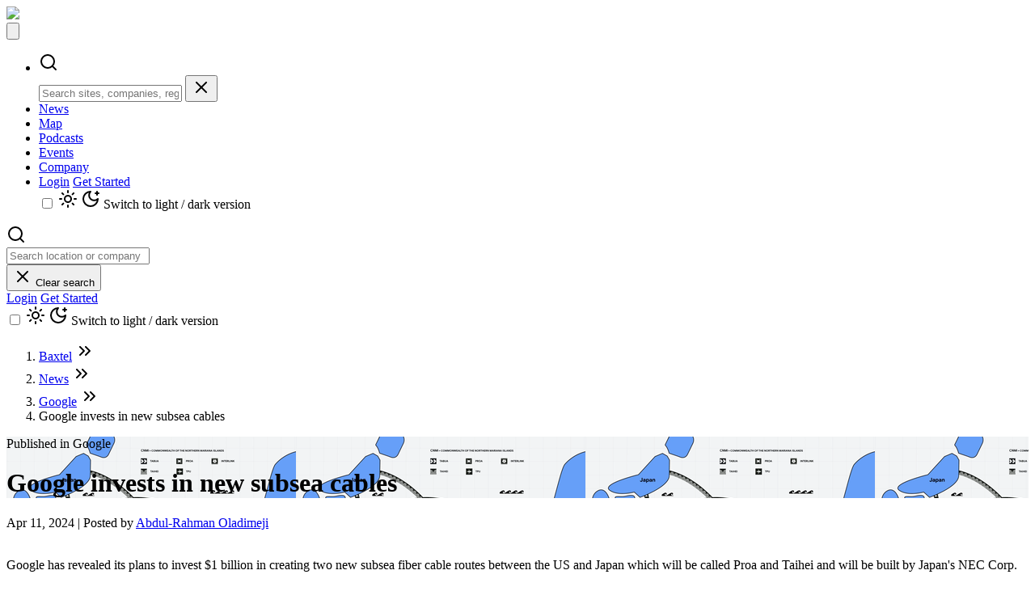

--- FILE ---
content_type: text/html; charset=utf-8
request_url: https://baxtel.com/news/google-invests-in-new-subsea-cables
body_size: 14409
content:
<!DOCTYPE html>
<html lang="en" class="dark">
  <head>
    <meta charset="utf-8" />

    <!-- Google Tag Manager -->
<script>
 (function(w,d,s,l,i){w[l]=w[l]||[];w[l].push({'gtm.start':
   new Date().getTime(),event:'gtm.js'});var f=d.getElementsByTagName(s)[0],
   j=d.createElement(s),dl=l!='dataLayer'?'&l='+l:'';j.async=true;j.src=
   'https://www.googletagmanager.com/gtm.js?id='+i+dl;f.parentNode.insertBefore(j,f);
 })(window,document,'script','dataLayer','GTM-PQ2Z5GP');</script>
<!-- End Google Tag Manager -->



    <meta name="viewport" content="width=device-width, initial-scale=1.0" />


    <link rel="icon" type="image/png" href="https://baxtel.com/assets/icons/favicon-96x96-725759f9e177cd5f877eda93ac4731ae2e6c97ca0f5a30a5f870bb753e673887.png" sizes="96x96" />
    <link rel="apple-touch-icon" type="image/x-icon" href="https://baxtel.com/assets/icons/favicon-180x180-d7c3667b60fa77b7ac9439989bdefedc080ae7ca39042766fcfc2a91f11c0cd5.png" sizes="180x180" />
    <link rel="icon" type="image/png" href="https://baxtel.com/assets/icons/favicon-192x192-33f6884b825bc5c58c768b0957ba0fdb2c4cc599d45c39b404ef48d1db9f6054.png" sizes="192x192" />
    <link rel="icon" type="image/png" href="https://baxtel.com/assets/icons/favicon-512x512-534b6a4a4f815e4c2d7b5fdf955669658485445f35457378cb4a53c0f3dd1008.png" sizes="512x512" />
    <link rel="mask-icon" type="image/x-icon" href="https://baxtel.com/assets/icons/favicon-781791f75417e0d067579ef826d73a02518186b041a20a2a4214b60e8157627e.svg" color="#ee3224" />

    <!-- Windows 10 Tile -->
    <meta name="msapplication-TileColor" content="#da532c">
    <meta name="msapplication-TileImage" content="https://baxtel.com/assets/icons/favicon-144x144-9bad04ea4d92e7cbd89798375b0a8ce3b991b1aea5d17b8237826dd730899857.png">

    <title>Google invests in new subsea cables</title>
    <meta name='Description' content="
Google has revealed its plans to invest $1 billion in creating two new subsea fiber cable routes between the US and Japan which will be called Proa and Taihei and will be built by Japan&#39;s NEC Corp..." />

    
<!-- Twitter -->
<meta name="twitter:card" content="summary_large_image" />
<meta name="twitter:site" content="@baxtel" />

<!-- Open Graph -->
<meta property="fb:app_id" content="2549970765029226" />
<meta property="og:title"  content="Google invests in new subsea cables" />
<meta property="og:description" content="
Google has revealed its plans to invest $1 billion in creating two new subsea fiber cable routes between the US and Japan which will be called Proa and Taihei and will be built by Japan&#39;s NEC Corp..." />
<meta property="og:url"    content="https://baxtel.com/news/google-invests-in-new-subsea-cables" />
<meta property="og:type"   content="article" />
<meta property="og:image"  content="https://cdn.baxtel.com/data-center/google-invests-in-new-subsea-cables/logo/opengraph_google-invests-in-new-subsea-cables-featured.png" />
<meta property="og:image:type" content="image/png" />
<meta property="og:image:width" content="1200" />
<meta property="og:image:height" content="630" />

  <meta property="article:author" content="AbdulRahmanOladimeji" />

<meta property="twitter:card" content="summary_large_image" />
<meta property="twitter:site" content="@baxtel" />
<meta property="twitter:title" content="Google invests in new subsea cables" />
<meta property="twitter:url" content="https://baxtel.com/news/google-invests-in-new-subsea-cables" />
<meta property="twitter:description" content="
Google has revealed its plans to invest $1 billion in creating two new subsea fiber cable routes between the US and Japan which will be called Proa and Taihei and will be built by Japan&#39;s NEC Corp..." />
<meta property="twitter:image" content="https://cdn.baxtel.com/data-center/google-invests-in-new-subsea-cables/logo/opengraph_google-invests-in-new-subsea-cables-featured.png" />

    <meta name="csrf-param" content="authenticity_token" />
<meta name="csrf-token" content="F8Bb0FiES41DhkG7W1N-a1nJM1r8Zarl6y3W98g2VV1LCLBEN9T721Knd9OUt3s3zymjts_iQ1_RsIT4s1N5SA" />

      <meta name="google-site-verification" content="OkTkJwYSb6YGxXwlTPX-WN6jvC0g1rmyba5KOJJhH9k" />
      <script async src="https://securepubads.g.doubleclick.net/tag/js/gpt.js"></script>
      <meta name="msvalidate.01" content="079E9C9883B26B401B93BB8141D9B91E" />

    <meta name="turbo-cache-control" content="no-preview">
    <meta content="pk_live_51HtbUnEBrwpdrgyXBkBzt2l1QfbmzbGyuqTueL7j5UuaqsPqg6PWZXSiINrXyJQ6t1cGDi9PPQPerRQhO7mwIVPg00KmnOFG2t" name="stripe-public-key"/>
    <meta name="action-cable-url" content="/cable" />

    <script charset="utf-8" type="text/javascript" src="https:///js.hsforms.net/forms/embed/v2.js" crossorigin></script>

    <!-- REF TAGS -->
      <link rel="canonical" href="https://baxtel.com/news/google-invests-in-new-subsea-cables" />

      
      <!-- Hotjar Tracking Code for baxtel.com -->
<script>
(function(h,o,t,j,a,r){
  h.hj=h.hj||function(){(h.hj.q=h.hj.q||[]).push(arguments)};
  h._hjSettings={hjid:1078213,hjsv:6};
  a=o.getElementsByTagName('head')[0];
  r=o.createElement('script');r.async=1;
  r.src=t+h._hjSettings.hjid+j+h._hjSettings.hjsv;
  a.appendChild(r);
})(window,document,'https://static.hotjar.com/c/hotjar-','.js?sv=');
</script>

      

    <script src="https://baxtel.com/assets/application-1a17b43daa0357d0923db225a59445ef78cfc455b28b81c6e927952097a0c9db.js" data-turbo-track="reload" type="module"></script>

    <link href="https://fonts.googleapis.com/css2?family=Manrope:wght@400;500;700&display=swap" rel="stylesheet">
    <link rel="stylesheet" href="https://baxtel.com/assets/application-0e15c5ed85026d16d3f6bf9cefeec8287ac2bded211153e14e16bd0d3c2e87aa.css" />

    <link rel="stylesheet" href="https://baxtel.com/assets/hotwire_combobox-e3c77968640704aab390d79526b4ab6c0905cd386955efcaca2223e0d818af07.css" />

      <!-- Structured Data -->
<script type="application/ld+json">
    {
      "@context": "https://schema.org",
      "@type": "NewsArticle",
      "@id": "https://baxtel.com/news/google-invests-in-new-subsea-cables#newsarticle",
      "url": "https://baxtel.com/news/google-invests-in-new-subsea-cables",
      "mainEntityOfPage": {
        "@type": "WebPage",
        "@id": "https://baxtel.com/news/google-invests-in-new-subsea-cables"
      },
      "headline": "Google invests in new subsea cables",
      "description": "Google has revealed its plans to invest $...(cont)",
      "datePublished": "2024-04-11T18:13:59Z",
      "dateModified": "2024-04-11T18:14:40Z",
      "author": {
        "@type": "Person",
        "name": "Abdul-Rahman Oladimeji",
        "url": "https://baxtel.com/users/1391"
      },
      "publisher": {
        "@id": "https://baxtel.com/#organization"
      },
      "wordCount": 191,
      "keywords": "News",
      "isAccessibleForFree": false,
      "hasPart": {
        "@type": "WebPageElement",
        "isAccessibleForFree": false,
        "cssSelector": ".paywall"
      }
    }
</script>
<!-- End Structured Data -->



  <!-- Breadcrumb Structured Data -->
<script type="application/ld+json">
{
  "@context": "https://schema.org",
  "@type": "BreadcrumbList",
  "itemListElement": [
    {
      "@type": "ListItem",
      "position": 1,
      "name": "Baxtel",
      "item": "https://baxtel.com/"
    },
    {
      "@type": "ListItem",
      "position": 2,
      "name": "News",
      "item": "https://baxtel.com/news"
    },
    {
      "@type": "ListItem",
      "position": 3,
      "name": "News",
      "item": "https://baxtel.com/news/category/news"
    },
    {
      "@type": "ListItem",
      "position": 4,
      "name": "Google invests in new subsea cables"
    }
  ]
}
</script>
<!-- End Breadcrumb Structured Data -->
  <script>
    window.googletag = window.googletag || {cmd: []};

    googletag.google_adtest = 'on';

    googletag.cmd.push(function() {
      googletag.defineSlot('/21788124898/BX_Rectangle_300x250', [300, 250], 'div-gpt-ad-1598485672868-0').addService(googletag.pubads());
      googletag.pubads().enableSingleRequest();
      googletag.pubads().collapseEmptyDivs();
      googletag.enableServices();
    });
  </script>
  <script>
   googletag.cmd.push(function() { googletag.display('div-gpt-ad-1598485672868-0'); });
  </script>
  <script>
    window.googletag = window.googletag || {cmd: []};
    googletag.cmd.push(function() {
      googletag.defineSlot('/21788124898/BX_300x600', [300, 600], 'div-gpt-ad-1623269694669-0').addService(googletag.pubads());
      googletag.pubads().enableSingleRequest();
      googletag.pubads().collapseEmptyDivs();
      googletag.enableServices();
    });
  </script>
  <script>
    googletag.cmd.push(function() { googletag.display('div-gpt-ad-1623269694669-0'); });
  </script>
  <script>
    window.googletag = window.googletag || {cmd: []};

    googletag.google_adtest = 'on';

    googletag.cmd.push(function() {
      googletag.defineSlot('/21788124898/BX_Rectangle_300x250', [300, 250], 'div-gpt-ad-1571938766351-0').addService(googletag.pubads());
      googletag.pubads().enableSingleRequest();
      googletag.pubads().collapseEmptyDivs();
      googletag.enableServices();
    });
  </script>
  <script>
    googletag.cmd.push(function() { googletag.display('div-gpt-ad-1571938766351-0'); });
  </script>
  <script>
    window.googletag = window.googletag || {cmd: []};

    googletag.google_adtest = 'on';

    googletag.cmd.push(function() {
      googletag.defineSlot('/21788124898/BX_Rectangle_300x250', [300, 250], 'div-gpt-ad-1598485374355-0').addService(googletag.pubads());
      googletag.pubads().enableSingleRequest();
      googletag.pubads().collapseEmptyDivs();
      googletag.enableServices();
    });
  </script>
  <script>
    googletag.cmd.push(function() { googletag.display('div-gpt-ad-1598485374355-0'); });
  </script>
  <script>
    window.googletag = window.googletag || {cmd: []};

    googletag.google_adtest = 'on';

    googletag.cmd.push(function() {
      googletag.defineSlot('/21788124898/BX_Rectangle_300x250', [300, 250], 'div-gpt-ad-1598485538826-0').addService(googletag.pubads());
      googletag.pubads().enableSingleRequest();
      googletag.pubads().collapseEmptyDivs();
      googletag.enableServices();
    });
  </script>
  <script>
    googletag.cmd.push(function() { googletag.display('div-gpt-ad-1598485538826-0'); });
  </script>
  <!-- Snitcher Tracking Code -->
  <script>
    !function(s,n,i,t,c,h){s.SnitchObject=i;s[i]||(s[i]=function(){
    (s[i].q=s[i].q||[]).push(arguments)});s[i].l=+new Date;c=n.createElement(t);
    h=n.getElementsByTagName(t)[0];c.src='//snid.snitcher.com/8433889.js';
    h.parentNode.insertBefore(c,h)}(window,document,'snid','script');

    snid('verify', '8433889');
  </script>
  <!-- Apollo.io Tracking Code -->
  <script>
    function initApollo(){var n=Math.random().toString(36).substring(7),o=document.createElement("script");
    o.src="https://assets.apollo.io/micro/website-tracker/tracker.iife.js?nocache="+n,o.async=!0,o.defer=!0,
    o.onload=function(){window.trackingFunctions.onLoad({appId:"66c3688d84344a02d1e2f18e"})},
    document.head.appendChild(o)}initApollo();
  </script>

  </head>

  <body class="dark:bg-background ">
    <!-- Google Tag Manager (noscript) -->
<noscript>
  <iframe src="https://www.googletagmanager.com/ns.html?id=GTM-PQ2Z5GP" height="0" width="0" style="display:none;visibility:hidden"></iframe>
</noscript>
<!-- End Google Tag Manager (noscript) -->


      <header class="dark bg-background sticky top-0 z-50 border-b dark:border-tertiary isolate">
  <nav id="navigation"
       class='bg-background relative container !px-5 flex-none lg:flex text-white items-center '
       data-topbar
       data-controller="collapsible"
       role='navigation'>
    <div class="relative flex justify-between pl-4 md:pl-0">
      <div class="">
        <a title="Baxtel" class="h-full w-32 flex !border-b-0" href="/"><img src="https://baxtel.com/assets/baxtel-logo-7a09120f8ebe8aa66f621fd1fd104f917cce99484c84a38589c553a49348227f.svg" /></a>
      </div>
      <button type="button" class="lg:hidden p-5 " id="menutoggler" data-collapse-toggle="mobile-menu-2">
        <svg class="h-6 w-6 fill-current" viewBox="0 0 24 24">
          <path fill-rule="evenodd" d="M4 5h16a1 1 0 0 1 0 2H4a1 1 0 1 1 0-2zm0 6h16a1 1 0 0 1 0 2H4a1 1 0 0 1 0-2zm0 6h16a1 1 0 0 1 0 2H4a1 1 0 0 1 0-2z"/>
        </svg>
      </button>
    </div>
    <div class='hidden absolute left-0 right-0 bg-background md:relative flex-grow justify-between content-center items-center w-full h-full lg:flex lg:w-auto lg:order-1'
         id="mobile-menu-2">
      <ul class="flex text-xl h-full flex-col mt-0 font-medium lg:flex-row lg:space-x-2 xl:space-x-4 2xl:space-x-8 lg:mt-0 group bg-backround">
        <li class="bg-background px-4 py-3 lg:hidden">
          <div class="relative w-full"
               data-controller="header-search"
               data-header-search-url-value="/search/autocomplete"
               data-header-search-search-url-value="https://baxtel.com/search"
               data-header-search-full-placeholder-value="Search sites, companies, regions..."
               data-header-search-short-placeholder-value="Search">
            <form data-action="submit->header-search#submitSearch"
                  class="flex gap-2">
              <div class="relative flex-1">
                <div class="pointer-events-none absolute inset-y-0 left-0 flex items-center pl-3 text-gray-400">
                  <svg aria-hidden="true" width="24" height="24" viewBox="0 0 24 24" fill="none" stroke="currentColor" stroke-width="2" stroke-linecap="round" stroke-linejoin="round" class="w-4 h-4"><circle cx="11" cy="11" r="8"></circle><path d="m21 21-4.3-4.3"></path></svg>
                </div>
                <input type="text"
                       class="w-full rounded-full border border-gray-300 dark:border-gray-600 bg-white dark:bg-tertiary text-gray-900 dark:text-white pl-10 pr-0 py-2.5 text-sm focus:ring-2 focus:ring-red-500 focus:border-red-500"
                       data-header-search-target="input"
                       data-action="input->header-search#onInput focus->header-search#onFocus"
                       autocomplete="off"
                       placeholder="Search sites, companies, regions..."
                       role="combobox"
                       aria-autocomplete="list"
                       aria-expanded="false"
                       aria-haspopup="listbox">
                <button type="button"
                        class="hidden absolute inset-y-0 right-0 flex items-center pr-3 text-gray-400 hover:text-gray-600 dark:hover:text-gray-300 transition-colors"
                        data-header-search-target="clearButton"
                        data-action="click->header-search#clearSearch">
                  <svg aria-hidden="true" width="24" height="24" viewBox="0 0 24 24" fill="none" stroke="currentColor" stroke-width="2" stroke-linecap="round" stroke-linejoin="round" class="w-4 h-4"><path d="M18 6 6 18"></path><path d="m6 6 12 12"></path></svg>
                </button>
              </div>
            </form>
            <div class="hidden absolute top-full left-0 right-0 mt-1 theme-aware-dropdown border rounded-lg shadow-lg z-[100] max-h-96 overflow-hidden dark:bg-[#202529]"
                 data-header-search-target="dropdown"
                 role="listbox">
            </div>
          </div>
        </li>
        <li class="bg-background pl-2">
          <a class="nav-link " href="/news">News</a>
        </li>
        <li class="bg-background pl-2">
          <a class="nav-link " href="/map">Map</a>
        </li>
        <li class="flex-grow bg-background pl-2">
          <a class="nav-link " href="/podcasts">Podcasts</a>
        </li>
        <li class="bg-background pl-2">
          <a class="nav-link " href="/events">Events</a>
        </li>
        <li class="bg-background pl-2">
          <a class="nav-link " href="/about-us">Company</a>
        </li>

        <li class="bg-background block lg:hidden pl-2">
            <div class="flex flex-col gap-3 p-3">
              <a class="flex justify-center text-white bg-gray-800 hover:bg-gray-900 font-medium rounded-full text-lg px-5 py-2 dark:bg-gray-800 dark:hover:bg-gray-700" href="/users/sign_in">Login</a>
              <a class="flex justify-center button text-lg" href="/users/sign_up">Get Started</a>
              <div class="hidden lg:block">
                <div class="flex flex-col justify-center "
     data-controller="light-switch" >
  <input type="checkbox" name="light-switch" class="light-switch sr-only" />
  <label class="relative cursor-pointer p-2"
         for="light-switch"
         data-action="click->light-switch#switchModes">
    <svg aria-hidden="true" width="24" height="24" viewBox="0 0 24 24" fill="none" stroke="currentColor" stroke-width="2" stroke-linecap="round" stroke-linejoin="round" class="h-12 w-13 hidden  text-foreground" data-light-switch-target="lightIcon"><circle cx="12" cy="12" r="4"></circle><path d="M12 2v2"></path><path d="M12 20v2"></path><path d="m4.93 4.93 1.41 1.41"></path><path d="m17.66 17.66 1.41 1.41"></path><path d="M2 12h2"></path><path d="M20 12h2"></path><path d="m6.34 17.66-1.41 1.41"></path><path d="m19.07 4.93-1.41 1.41"></path></svg>
    <svg aria-hidden="true" width="24" height="24" viewBox="0 0 24 24" fill="none" stroke="currentColor" stroke-width="2" stroke-linecap="round" stroke-linejoin="round" class="h-12 w-13 hidden text-foreground" data-light-switch-target="darkIcon"><path d="M12 3a6 6 0 0 0 9 9 9 9 0 1 1-9-9"></path><path d="M20 3v4"></path><path d="M22 5h-4"></path></svg>
    <span class="sr-only">Switch to light / dark version</span>
  </label>
</div>

              </div>
            </div>
        </li>
      </ul>

      <div class="hidden lg:flex flex-1 items-center justify-end pl-0 gap-2 xl:gap-3">
        <div class="relative !rounded-full flex-1 max-w-[280px] min-w-[120px] bg-white dark:bg-tertiary ring-0"
             data-controller="header-search"
             data-header-search-url-value="/search/autocomplete"
             data-header-search-search-url-value="https://baxtel.com/search"
             data-header-search-full-placeholder-value="Search location or company"
             data-header-search-short-placeholder-value="Search">
          <div class="pointer-events-none absolute inset-y-0 left-0 flex items-center pl-3 text-gray-400">
            <svg aria-hidden="true" width="24" height="24" viewBox="0 0 24 24" fill="none" stroke="currentColor" stroke-width="2" stroke-linecap="round" stroke-linejoin="round"><circle cx="11" cy="11" r="8"></circle><path d="m21 21-4.3-4.3"></path></svg>
          </div>
          <form data-action="submit->header-search#submitSearch"
                class="!px-5 justify-self-end font-sans !rounded-md">
            <input type="text"
                   class="form-field !pl-5 !pr-0"
                   data-header-search-target="input"
                   data-action="input->header-search#onInput focus->header-search#onFocus"
                   autocomplete="off"
                   value=""
                   placeholder="Search location or company"
                   role="combobox"
                   aria-autocomplete="list"
                   aria-expanded="false"
                   aria-haspopup="listbox">
          </form>
          <button type="button"
                  class="group hidden absolute inset-y-0 right-0 flex items-center pr-3 text-gray-400 hover:text-gray-600 dark:hover:text-gray-300 transition-colors"
                  data-header-search-target="clearButton"
                  data-action="click->header-search#clearSearch">
            <span class="relative">
              <svg aria-hidden="true" width="24" height="24" viewBox="0 0 24 24" fill="none" stroke="currentColor" stroke-width="2" stroke-linecap="round" stroke-linejoin="round" class="w-4 h-4"><path d="M18 6 6 18"></path><path d="m6 6 12 12"></path></svg>
              <span class="absolute left-1/2 -translate-x-1/2 top-full mt-2 px-2 py-1 text-xs text-white bg-black rounded opacity-0 group-hover:opacity-100 transition-opacity duration-200 ease-in-out whitespace-nowrap pointer-events-none z-[200]">
                Clear search
              </span>
            </span>
          </button>
          <div class="hidden absolute top-full left-0 right-0 mt-1 theme-aware-dropdown border rounded-lg shadow-lg z-[100] max-h-96 overflow-hidden dark:bg-[#202529]"
               data-header-search-target="dropdown"
               role="listbox">
          </div>
        </div>

        <div class="shrink-0 ml-2">
            <div class="lg:flex items-center gap-2 xl:gap-3 shrink-0">
              <a class="flex items-center justify-center h-9 text-white bg-gray-800 hover:bg-gray-900 font-medium rounded-full text-sm px-4 xl:px-5 dark:bg-gray-800 dark:hover:bg-gray-700 whitespace-nowrap !border-b-0" href="/users/sign_in">Login</a>
              <a class="flex items-center justify-center h-9 text-white bg-[rgb(145,147,156)] hover:bg-[rgb(115,117,126)] dark:bg-gray-700 dark:hover:bg-gray-600 font-medium rounded-full text-sm px-4 xl:px-5 whitespace-nowrap !border-b-0" href="/users/sign_up">Get Started</a>
            </div>
        </div>
        <div class="shrink-0 -ml-1">
          <div class="flex flex-col justify-center "
     data-controller="light-switch" >
  <input type="checkbox" name="light-switch" class="light-switch sr-only" />
  <label class="relative cursor-pointer p-2"
         for="light-switch"
         data-action="click->light-switch#switchModes">
    <svg aria-hidden="true" width="24" height="24" viewBox="0 0 24 24" fill="none" stroke="currentColor" stroke-width="2" stroke-linecap="round" stroke-linejoin="round" class="h-12 w-13 hidden  text-foreground" data-light-switch-target="lightIcon"><circle cx="12" cy="12" r="4"></circle><path d="M12 2v2"></path><path d="M12 20v2"></path><path d="m4.93 4.93 1.41 1.41"></path><path d="m17.66 17.66 1.41 1.41"></path><path d="M2 12h2"></path><path d="M20 12h2"></path><path d="m6.34 17.66-1.41 1.41"></path><path d="m19.07 4.93-1.41 1.41"></path></svg>
    <svg aria-hidden="true" width="24" height="24" viewBox="0 0 24 24" fill="none" stroke="currentColor" stroke-width="2" stroke-linecap="round" stroke-linejoin="round" class="h-12 w-13 hidden text-foreground" data-light-switch-target="darkIcon"><path d="M12 3a6 6 0 0 0 9 9 9 9 0 1 1-9-9"></path><path d="M20 3v4"></path><path d="M22 5h-4"></path></svg>
    <span class="sr-only">Switch to light / dark version</span>
  </label>
</div>

        </div>
      </div>
    </div>
  </nav>
</header>


    <!-- <div id="app" class="mx-auto container max-w-screen-2xl min-h-screen bg-white dark:bg-background "> -->
    <div id="app" class="mx-auto bg-white dark:bg-background ">
      



        <div class="paywall new-layout-body">
          

<nav class="breadcrumb container" aria-label="Breadcrumb">
  <div class="flex justify-between">
    <ol class="">
            <li class="">
      <a href="/">Baxtel</a>
      <span class="inline "><svg aria-hidden="true" width="24" height="24" viewBox="0 0 24 24" fill="none" stroke="currentColor" stroke-width="2" stroke-linecap="round" stroke-linejoin="round" class="h-6 w-6 stroke-1 "><path d="m6 17 5-5-5-5"></path><path d="m13 17 5-5-5-5"></path></svg></span>
    </li>
      <li class="">
        <a href="/news">News</a>
        <span class="inline "><svg aria-hidden="true" width="24" height="24" viewBox="0 0 24 24" fill="none" stroke="currentColor" stroke-width="2" stroke-linecap="round" stroke-linejoin="round" class="h-6 w-6 stroke-1 "><path d="m6 17 5-5-5-5"></path><path d="m13 17 5-5-5-5"></path></svg></span>
      </li>
      <li class="">
        <a href="/data-centers/google">Google</a>
        <span class="inline "><svg aria-hidden="true" width="24" height="24" viewBox="0 0 24 24" fill="none" stroke="currentColor" stroke-width="2" stroke-linecap="round" stroke-linejoin="round" class="h-6 w-6 stroke-1 "><path d="m6 17 5-5-5-5"></path><path d="m13 17 5-5-5-5"></path></svg></span>
      </li>
    <li class="">
      Google invests in new subsea cables
    </li>

    </ol>
    <div class="flex inline items-center mb-2">
    </div>
  </div>
</nav>

<!-- PAGE BODY -->
<div class=" relative">
    <header style="background-image: url('https://cdn.baxtel.com/data-center/google-invests-in-new-subsea-cables/logo/google-invests-in-new-subsea-cables-featured.png')" class="w-full h-[460px] xl:h-[537px] bg-no-repeat bg-cover bg-center bg-blend-darken relative">
      <div class="absolute top-0 left-0 w-full h-full bg-black bg-opacity-50"></div>
      <div class="absolute top-20 left-1/2 px-4 mx-auto w-full max-w-screen-xl -translate-x-1/2 xl:top-1/2 xl:-translate-y-1/2 xl:px-0">
        <span class="block mb-4 text-gray-300">Published in
            <span class="text-gray-100"> Google </span>

        </span>
        <h1 class="mb-4 max-w-4xl text-2xl font-extrabold leading-none text-white sm:text-3xl lg:text-4xl">
          Google invests in new subsea cables
        </h1>
      </div>
    </header>

  <section class="flex relative justify-between p-6 -m-36 mx-4 max-w-screen-xl bg-white dark:bg-primary rounded xl:-m-32 xl:p-9 xl:mx-auto">
    <div class="flex grid grid-cols-8 gap-x-6">
      <div class="flex col-span-8 sm:col-span-8">
        <div class="flex relative justify-between p-6 mx-4 max-w-screen-xl bg-white dark:bg-primary rounded xl:p-9 xl:mx-auto">
          <article class="w-full max-w-none format format-sm sm:format-base lg:format-lg format-blue dark:format-invert">
            <header class="w-full">
              <div class="flex w-full">
                <p class="bold text-foreground text-sm italic font-inherit mb-4">Apr 11, 2024 |
                    Posted by <a href="/editor/AbdulRahmanOladimeji/profile">Abdul-Rahman Oladimeji</a>
                </p>
              </div>
            </header>

            <div class="mb-10 text-lg">
                <div class="prose prose-gray dark:prose-invert max-w-none [&_li]:marker:text-red-600 dark:[&_li]:marker:text-red-500">
                  <div class="trix-content">
  <div>
<br>Google has revealed its plans to invest $1 billion in creating two new subsea fiber cable routes between the US and Japan which will be called Proa and Taihei and will be built by Japan's NEC Corp.<br><br>
</div><div>In a <a href="https://cloud.google.com/blog/products/infrastructure/pacific-connect-initiative-to-expand">blog post</a>, Google revealed that the investment is in support of Google's Japan Digitization Initiative and is being conducted in partnership with KDDI, Arteria, and Citadel Pacific among others. According to the blog post, "Proa and TPU will together establish a new route between the continental US and Shima, Japan. Once complete, the Taihei and Tabua systems will create a diverse path between the continental US to Takahagi, Japan," said Google.<br><br>
</div><div>Arnold Palacios, governor of CNMI, said: “We are deeply honored to have the privilege of naming the cable 'Proa' and participating in the unveiling of this transformative network set to revolutionize connectivity in the CNMI. "The name 'Proa', drawing inspiration from our traditional sailing canoes, encapsulates the essence of connectivity and cultural heritage. It signifies the collaborative journey this project embodies, reflecting resilience and progress as we collectively move towards a future brimming with opportunities and prosperity for our islands."<br><br>
</div><div><action-text-attachment sgid="[base64]" content-type="image/png" url="https://baxtel.com/rails/active_storage/blobs/redirect/eyJfcmFpbHMiOnsibWVzc2FnZSI6IkJBaHBBaGdJIiwiZXhwIjpudWxsLCJwdXIiOiJibG9iX2lkIn19--7887be73fb772324259bd55448ee77dd0699aab9/google_subsea_cable_japan.width-358.png" filename="google_subsea_cable_japan.width-358.png" filesize="45660" width="358" height="176" previewable="true"><figure class="attachment attachment--preview attachment--png">
    <img src="https://baxtel.com/rails/active_storage/representations/redirect/eyJfcmFpbHMiOnsibWVzc2FnZSI6IkJBaHBBaGdJIiwiZXhwIjpudWxsLCJwdXIiOiJibG9iX2lkIn19--7887be73fb772324259bd55448ee77dd0699aab9/eyJfcmFpbHMiOnsibWVzc2FnZSI6IkJBaDdCem9MWm05eWJXRjBTU0lJY0c1bkJqb0dSVlE2RkhKbGMybDZaVjkwYjE5c2FXMXBkRnNIYVFJQUJHa0NBQU09IiwiZXhwIjpudWxsLCJwdXIiOiJ2YXJpYXRpb24ifX0=--3009cb608568e15b7eac72b908c79c618d3b2df2/google_subsea_cable_japan.width-358.png">

  <figcaption class="attachment__caption">
  </figcaption>
</figure></action-text-attachment></div><div>
<br><br>
</div>
</div>

                </div>
            </div>

            <div class=' !px-0'>
            </div>

            <div data-comments>
              <div class='relative border-s border-gray-200 dark:border-gray-700 ml-6 pt-4'>
                <turbo-frame id="comments_post_4787">
</turbo-frame>              </div>
            </div>
          </article>
        </div>
          <div class="col-span-8 sm:col-span-2 ad">
            
<div id='div-gpt-ad-1598485672868-0' style='width: 300px; height: 250px;' class="ad-space"></div>

            
<!-- /21788124898/BX_300x600 -->
<div id='div-gpt-ad-1623269694669-0' style='min-width: 300px; min-height: 600px;' class="ad-space"></div>

            
<div id='div-gpt-ad-1571938766351-0' style='width: 300px; height: 250px;' class="ad-space"></div>

            
<div id='div-gpt-ad-1598485374355-0' style='width: 300px; height: 250px;' class="ad-space"></div>

            
<div id='div-gpt-ad-1598485538826-0' style='width: 300px; height: 250px;' class="ad-space"></div>

          </div>
      </div>
    </div>
  </section>
  <div class="lg:py-2">
    <section class="relative container">
  <aside class='large-12 columns mb-6'>


        <h2 class="">
          <a href="/data-centers/google">Explore Google&#39;s Sites</a>
        </h2>
        <div class="pt-0 pb-[10px] border-t-2 border-gray-300 mt-[5px] ml-0"></div>
        <p>
          Google has 191 sites
            in 10 regions
        </p>
        <div class="mb-5 flex gap-6">
          <div class="small-12 medium-6 columns w-1/2 ">
            <div class="map-page">
  <div class="map-container" id="map-container">
    <div class="map-box overflow-hidden small-map-container" id="map-page">
      <div class="cursor-pointer min-h-[40rem] justify-between flex grid grid-cols-12 "
           data-controller="map"
           data-map-load-on-init-value="true"
           data-map-url-value="/map/data"
           data-map-company-id-value="0"
           data-map-site-id-value="0"
           data-map-user-id-value="0"
           data-map-region-id-value="0"
           data-map-search-id-value="0"
           data-map-searchable-id-value="594"
           data-map-searchable-type-value="Company"
           data-map-keywords-value=""
           data-map-stages-value="[]"
           data-map-neutralities-value="[]"
           data-map-total-power-mw-value="0"
           data-map-power-mw-total-value="0"
           data-map-uc-power-mw-value="0"
           data-map-pc-power-mw-value="0"
           data-map-census-current-mw-value="0"
           data-map-census-construction-inventory-mw-value="0"
           data-map-census-prospective-mw-value="0"
           data-map-census-prospective-months-to-build-value="0"
           data-map-coordinates-value="[-8.962134075633259, 14.707740437485878]"
           data-map-in-network-value="false"
           data-map-distance-value="40000000"
           data-map-zoom-value="0"
           data-map-hide-legend-value="true"
           data-map-mapbox-token-value="pk.eyJ1IjoiZXJpY2JlbGwiLCJhIjoiY2swcHB1ZWh3MDBkZDNtbXFjdHVpdWo3cCJ9.L0X1OXz8U_D4fD1hHeViwg"
           data-map-auto-boundaries=true
           style="background-image: url(''); background-size: cover; background-position: center;">
        <div id="feature-overlay"
             class="p-4 bg-white hidden sm:flex dark:bg-background h-screen overflow-scroll no-scrollbar border-r border-tertiary sm:col-span-3 !col-span-0 !hidden ">
        </div>

        <div class="flex relative col-span-12 sm:col-span-9 z-0 !col-span-12 ">
          <div class="w-full" id='mapbox-target'>
            <div id="map_menu" class="flex m-4 ">
              <div>
                <input id='light-v10' type='radio' name='rtoggle' value='streets' checked='checked'>
                <label for='light-v10'>Streets</label>
              </div>
              <div>
                <input id='satellite-v9' type='radio' name='rtoggle' value='satellite'>
                <label for='satellite-v9'>Satellite</label>
              </div>
            </div>
          </div>
        </div>

      </div>
    </div>
    
  </div>
</div>

          </div>
          <div class="small-12 medium-6 columns w-1/2">
            <div data-controller="slider">
  <div data-slider-target="slider" class="slider mb-3 bg-gray-100 flickity-enabled is-draggable rounded-lg">
      <div class="rounded-lg mr-2.5 text-center lg:py-8 lg:px-0 mt-3 mb-3 px-10 py-0 w-full">
        <div class="inline-block">
            <img data-flickity-lazyload="https://cdn.baxtel.com/data-center/google-singapore-jurong-west/photos/flickity_display_Google-Singapore-Jurong-West-Rendering-of-Google-s-3rd-Data-Center-in-Singapore.png" alt="Google is constructing a third facility in Singapore. Located in Jurong West, just down the road from the first two Google buildings " longdesc="Google is constructing a third facility in Singapore. Located in Jurong West, just down the road from the first two Google buildings ">
        </div>
        <div class="text-left lg:px-14">Rendering of Google&#39;s 3rd Data Center in Singapore</div>
        <div class="text-left lg:px-14">
            Posted in Google Singapore Jurong West
          
            Source: Google
        </div>
      </div>
      <div class="rounded-lg mr-2.5 text-center lg:py-8 lg:px-0 mt-3 mb-3 px-10 py-0 w-full">
        <div class="inline-block">
            <img data-flickity-lazyload="https://cdn.baxtel.com/data-center/google-singapore-jurong-west/photos/flickity_display_Google-Singapore-Jurong-West-Original-Data-Center.jpg" alt="" longdesc="">
        </div>
        <div class="text-left lg:px-14">Original Data Center</div>
        <div class="text-left lg:px-14">
            Posted in Google Singapore Jurong West
          
            Source: Google
        </div>
      </div>
      <div class="rounded-lg mr-2.5 text-center lg:py-8 lg:px-0 mt-3 mb-3 px-10 py-0 w-full">
        <div class="inline-block">
            <img data-flickity-lazyload="https://cdn.baxtel.com/data-center/google-singapore-jurong-west/photos/flickity_display_Google-Singapore-Jurong-West-Top-down-image-of-facility.jpg" alt="" longdesc="">
        </div>
        <div class="text-left lg:px-14">Top down image of facility</div>
        <div class="text-left lg:px-14">
            Posted in Google Singapore Jurong West
          
            Source: Google
        </div>
      </div>
      <div class="rounded-lg mr-2.5 text-center lg:py-8 lg:px-0 mt-3 mb-3 px-10 py-0 w-full">
        <div class="inline-block">
            <img data-flickity-lazyload="https://cdn.baxtel.com/data-center/google-singapore-jurong-west/photos/flickity_display_Google-Singapore-Jurong-West-First-Data-Center-in-Singapore.jpg" alt="Google&#39;s first data center in Singapore opened in 2013." longdesc="Google&#39;s first data center in Singapore opened in 2013.">
        </div>
        <div class="text-left lg:px-14">First Data Center in Singapore</div>
        <div class="text-left lg:px-14">
            Posted in Google Singapore Jurong West
          
            Source: Google
        </div>
      </div>
      <div class="rounded-lg mr-2.5 text-center lg:py-8 lg:px-0 mt-3 mb-3 px-10 py-0 w-full">
        <div class="inline-block">
            <img data-flickity-lazyload="https://cdn.baxtel.com/data-center/google-midlothian-tx/photos/flickity_display_Google-Midlothian-TX-Proposed-Property-for-Google-s-Midlothian-Texas-Data-Center.png" alt="" longdesc="">
        </div>
        <div class="text-left lg:px-14">Proposed Property for Google&#39;s Midlothian Texas Data Center</div>
        <div class="text-left lg:px-14">
            Posted in Google Midlothian TX
          
            Source: Midlothian City Council Documents
        </div>
      </div>
      <div class="rounded-lg mr-2.5 text-center lg:py-8 lg:px-0 mt-3 mb-3 px-10 py-0 w-full">
        <div class="inline-block">
            <img data-flickity-lazyload="https://cdn.baxtel.com/data-center/111-8th-avenue/photos/flickity_display_111-8th-Avenue-Exterior-View-01.jpg" alt="" longdesc="">
        </div>
        <div class="text-left lg:px-14">Exterior View</div>
        <div class="text-left lg:px-14">
            Posted in 111 8th Avenue
           | 
        </div>
      </div>
      <div class="rounded-lg mr-2.5 text-center lg:py-8 lg:px-0 mt-3 mb-3 px-10 py-0 w-full">
        <div class="inline-block">
            <img data-flickity-lazyload="https://cdn.baxtel.com/data-center/111-8th-avenue/photos/flickity_display_111-8th-Avenue-Exterior-View.jpg" alt="" longdesc="">
        </div>
        <div class="text-left lg:px-14">Exterior View</div>
        <div class="text-left lg:px-14">
            Posted in 111 8th Avenue
           | 
        </div>
      </div>
      <div class="rounded-lg mr-2.5 text-center lg:py-8 lg:px-0 mt-3 mb-3 px-10 py-0 w-full">
        <div class="inline-block">
            <img data-flickity-lazyload="https://cdn.baxtel.com/data-center/google-singapore-jurong-west/photos/flickity_display_Google-Singapore-Jurong-West-Rendering-of-Google-s-New-Data-Center-in-Singapore-in-Relation-to-the-Existing-Building.png" alt="" longdesc="">
        </div>
        <div class="text-left lg:px-14">Rendering of Google&#39;s New Data Center in Singapore in Relation to the Existing Building</div>
        <div class="text-left lg:px-14">
            Posted in Google Singapore Jurong West
          
            Source: Google
        </div>
      </div>
      <div class="rounded-lg mr-2.5 text-center lg:py-8 lg:px-0 mt-3 mb-3 px-10 py-0 w-full">
        <div class="inline-block">
            <img data-flickity-lazyload="https://cdn.baxtel.com/data-center/google-the-dalles-oregon/photos/flickity_display_Google-The-Dalles-Oregon-Touring-Google-s-Data-Center-in-The-Dalles.png" alt="" longdesc="">
        </div>
        <div class="text-left lg:px-14">Touring Google&#39;s Data Center in The Dalles</div>
        <div class="text-left lg:px-14">
            Posted in Google The Dalles Oregon
          
            Source: Video: https://www.youtube.com/watch?v=zDAYZU4A3w0
        </div>
      </div>
      <div class="rounded-lg mr-2.5 text-center lg:py-8 lg:px-0 mt-3 mb-3 px-10 py-0 w-full">
        <div class="inline-block">
            <img data-flickity-lazyload="https://cdn.baxtel.com/data-center/google-clarksville-tn/photos/flickity_display_Google-Clarksville-TN-Aerial-View-of-Google-s-Tennessee-Data-Center-Under-Construction.jpg" alt="" longdesc="">
        </div>
        <div class="text-left lg:px-14">Aerial View of Google&#39;s Tennessee Data Center Under Construction</div>
        <div class="text-left lg:px-14">
            Posted in Google Clarksville TN
          
            Source: Aerial Innovations
        </div>
      </div>
      <div class="rounded-lg mr-2.5 text-center lg:py-8 lg:px-0 mt-3 mb-3 px-10 py-0 w-full">
        <div class="inline-block">
            <img data-flickity-lazyload="https://cdn.baxtel.com/data-center/google-st-ghislain-belgium/photos/flickity_display_Google-St-Ghislain-Belgium-Google-Water-Side-Cooling-in-St-Ghislain.png" alt="Google&#39;s data center in Belgium uses water-side cooling so well that it does not need any additional cooling" longdesc="Google&#39;s data center in Belgium uses water-side cooling so well that it does not need any additional cooling">
        </div>
        <div class="text-left lg:px-14">Google Water-Side Cooling in St Ghislain</div>
        <div class="text-left lg:px-14">
            Posted in Google St Ghislain Belgium
          
            Source: Google
        </div>
      </div>
      <div class="rounded-lg mr-2.5 text-center lg:py-8 lg:px-0 mt-3 mb-3 px-10 py-0 w-full">
        <div class="inline-block">
            <img data-flickity-lazyload="https://cdn.baxtel.com/data-center/google-mayes-county-oklahoma/photos/flickity_display_Google-Mayes-County-Oklahoma-Four-Circular-Murals-are-on-the-Side-of-Google-s-Mayes-County-Data-Center.jpg" alt="Jenny Odell, a Bay Area digital artist, was commissioned to jazz up the structure in Mayes County, Oklahoma as part of Google&#39;s Data Center Mural Project.

Odell created four circular collages us..." longdesc="Jenny Odell, a Bay Area digital artist, was commissioned to jazz up the structure in Mayes County, Oklahoma as part of Google&#39;s Data Center Mural Project.

Odell created four circular collages using Using imagery collected from Google Maps. Each of the circles focus on different types of infrastructure found in the modern world. For example, swimming pools, circular farms, waste and salt ponds, and wastewater treatment plants.">
        </div>
        <div class="text-left lg:px-14">Four Circular Murals are on the Side of Google&#39;s Mayes County Data Center</div>
        <div class="text-left lg:px-14">
            Posted in Google Mayes County Oklahoma
           | 
        </div>
      </div>
      <div class="rounded-lg mr-2.5 text-center lg:py-8 lg:px-0 mt-3 mb-3 px-10 py-0 w-full">
        <div class="inline-block">
            <img data-flickity-lazyload="https://cdn.baxtel.com/data-center/google-mayes-county-oklahoma/photos/flickity_display_Google-Mayes-County-Oklahoma-Mayes-Data-Center-Murals-Up-Close.jpg" alt="" longdesc="">
        </div>
        <div class="text-left lg:px-14">Mayes Data Center Murals Up Close</div>
        <div class="text-left lg:px-14">
            Posted in Google Mayes County Oklahoma
          
            Source: Google
        </div>
      </div>
      <div class="rounded-lg mr-2.5 text-center lg:py-8 lg:px-0 mt-3 mb-3 px-10 py-0 w-full">
        <div class="inline-block">
            <img data-flickity-lazyload="https://cdn.baxtel.com/data-center/google-mayes-county-oklahoma/photos/flickity_display_Google-Mayes-County-Oklahoma-Initial-Google-Facility-in-Mayes-County.jpg" alt="" longdesc="">
        </div>
        <div class="text-left lg:px-14">Initial Google Facility in Mayes County</div>
        <div class="text-left lg:px-14">
            Posted in Google Mayes County Oklahoma
          
            Source: Blake Gowriluk, 2015
        </div>
      </div>
      <div class="rounded-lg mr-2.5 text-center lg:py-8 lg:px-0 mt-3 mb-3 px-10 py-0 w-full">
        <div class="inline-block">
            <img data-flickity-lazyload="https://cdn.baxtel.com/data-center/google-council-bluffs-near-lake-manawa/photos/flickity_display_Google-Council-Bluffs-near-Lake-Manawa-Google-has-an-Array-of-Antennas-to-Receive-Signals-for-Google-Fiber-s-TV-Service.jpg" alt="" longdesc="">
        </div>
        <div class="text-left lg:px-14">Google has an Array of Antennas to Receive Signals for Google Fiber&#39;s TV Service</div>
        <div class="text-left lg:px-14">
            Posted in Google Council Bluffs near Lake Manawa
          
            Source: Google
        </div>
      </div>
      <div class="rounded-lg mr-2.5 text-center lg:py-8 lg:px-0 mt-3 mb-3 px-10 py-0 w-full">
        <div class="inline-block">
            <img data-flickity-lazyload="https://cdn.baxtel.com/data-center/google-council-bluffs-near-lake-manawa/photos/flickity_display_Google-Council-Bluffs-near-Lake-Manawa-A-Group-of-Deer-Graze-on-Grass-Next-to-Google-s-Iowa-Data-Center.jpg" alt="" longdesc="">
        </div>
        <div class="text-left lg:px-14">A Group of Deer Graze on Grass Next to Google&#39;s Iowa Data Center</div>
        <div class="text-left lg:px-14">
            Posted in Google Council Bluffs near Lake Manawa
          
            Source: Google
        </div>
      </div>
      <div class="rounded-lg mr-2.5 text-center lg:py-8 lg:px-0 mt-3 mb-3 px-10 py-0 w-full">
        <div class="inline-block">
            <img data-flickity-lazyload="https://cdn.baxtel.com/data-center/google-council-bluffs-southlands/photos/flickity_display_Google-Council-Bluffs-Southlands-Wildflowers-Thrive-Next-to-the-Council-Bluffs-Data-Center.jpg" alt="" longdesc="">
        </div>
        <div class="text-left lg:px-14">Wildflowers Thrive Next to the Council Bluffs Data Center</div>
        <div class="text-left lg:px-14">
            Posted in Google Council Bluffs Southlands
          
            Source: Google
        </div>
      </div>
      <div class="rounded-lg mr-2.5 text-center lg:py-8 lg:px-0 mt-3 mb-3 px-10 py-0 w-full">
        <div class="inline-block">
            <img data-flickity-lazyload="https://cdn.baxtel.com/data-center/google-the-dalles-oregon/photos/flickity_display_Google-The-Dalles-Oregon-Water-Vapor-Steam-Rises-from-the-Cooling-Towers.jpg" alt="" longdesc="">
        </div>
        <div class="text-left lg:px-14">Water Vapor (Steam) Rises from the Cooling Towers </div>
        <div class="text-left lg:px-14">
            Posted in Google The Dalles Oregon
          
            Source: Google
        </div>
      </div>
      <div class="rounded-lg mr-2.5 text-center lg:py-8 lg:px-0 mt-3 mb-3 px-10 py-0 w-full">
        <div class="inline-block">
            <img data-flickity-lazyload="https://cdn.baxtel.com/data-center/google-mayes-county-oklahoma/photos/flickity_display_Google-Mayes-County-Oklahoma-Countless-Rows-of-Racks-and-Servers-at-Google-s-Oklahoma-Data-Center.jpg" alt="" longdesc="">
        </div>
        <div class="text-left lg:px-14">Countless Rows of Racks and Servers at Google&#39;s Oklahoma Data Center</div>
        <div class="text-left lg:px-14">
            Posted in Google Mayes County Oklahoma
          
            Source: Google
        </div>
      </div>
      <div class="rounded-lg mr-2.5 text-center lg:py-8 lg:px-0 mt-3 mb-3 px-10 py-0 w-full">
        <div class="inline-block">
            <img data-flickity-lazyload="https://cdn.baxtel.com/data-center/google-council-bluffs-southlands/photos/flickity_display_Google-Council-Bluffs-Southlands-Google-is-now-Building-Multi-Story-Data-Centers.jpg" alt="This facility is four stories" longdesc="This facility is four stories">
        </div>
        <div class="text-left lg:px-14">Google is now Building Multi-Story Data Centers </div>
        <div class="text-left lg:px-14">
            Posted in Google Council Bluffs Southlands
          
            Source: Google
        </div>
      </div>
      <div class="rounded-lg mr-2.5 text-center lg:py-8 lg:px-0 mt-3 mb-3 px-10 py-0 w-full">
        <div class="inline-block">
            <img data-flickity-lazyload="https://cdn.baxtel.com/data-center/google-the-dalles-oregon/photos/flickity_display_Google-The-Dalles-Oregon-Google-s-Dalles-Campus.jpg" alt="" longdesc="">
        </div>
        <div class="text-left lg:px-14">Google&#39;s Dalles Campus</div>
        <div class="text-left lg:px-14">
            Posted in Google The Dalles Oregon
           | 
        </div>
      </div>
      <div class="rounded-lg mr-2.5 text-center lg:py-8 lg:px-0 mt-3 mb-3 px-10 py-0 w-full">
        <div class="inline-block">
            <img data-flickity-lazyload="https://cdn.baxtel.com/data-center/google-mayes-county-oklahoma/photos/flickity_display_Google-Mayes-County-Oklahoma-Beautiful-Sunset-over-Google-s-Mayes-Campus.jpg" alt="" longdesc="">
        </div>
        <div class="text-left lg:px-14">Beautiful Sunset over Google&#39;s Mayes Campus</div>
        <div class="text-left lg:px-14">
            Posted in Google Mayes County Oklahoma
          
            Source: Google
        </div>
      </div>
      <div class="rounded-lg mr-2.5 text-center lg:py-8 lg:px-0 mt-3 mb-3 px-10 py-0 w-full">
        <div class="inline-block">
            <img data-flickity-lazyload="https://cdn.baxtel.com/data-center/google-hamina-finland/photos/flickity_display_Google-Hamina-Finland-View-from-the-Icy-Water-Google-Finland.jpg" alt="" longdesc="">
        </div>
        <div class="text-left lg:px-14">View from the Icy Water: Google Finland </div>
        <div class="text-left lg:px-14">
            Posted in Google Hamina Finland
          
            Source: Google
        </div>
      </div>
      <div class="rounded-lg mr-2.5 text-center lg:py-8 lg:px-0 mt-3 mb-3 px-10 py-0 w-full">
        <div class="inline-block">
            <img data-flickity-lazyload="https://cdn.baxtel.com/data-center/google-hamina-finland/photos/flickity_display_Google-Hamina-Finland-Ice-Fisherman-next-to-Google-s-Data-Center-in-Hamina.jpeg" alt="" longdesc="">
        </div>
        <div class="text-left lg:px-14">Ice Fisherman next to Google&#39;s Data Center in Hamina</div>
        <div class="text-left lg:px-14">
            Posted in Google Hamina Finland
           | 
        </div>
      </div>
      <div class="rounded-lg mr-2.5 text-center lg:py-8 lg:px-0 mt-3 mb-3 px-10 py-0 w-full">
        <div class="inline-block">
            <img data-flickity-lazyload="https://cdn.baxtel.com/data-center/google-lenoir-nc/photos/flickity_display_Google-Lenoir-NC-Google-s-Lenoir-Facility-at-Twilight.jpg" alt="" longdesc="">
        </div>
        <div class="text-left lg:px-14">Google&#39;s Lenoir Facility at Twilight</div>
        <div class="text-left lg:px-14">
            Posted in Google Lenoir NC
          
            Source: Google
        </div>
      </div>
      <div class="rounded-lg mr-2.5 text-center lg:py-8 lg:px-0 mt-3 mb-3 px-10 py-0 w-full">
        <div class="inline-block">
            <img data-flickity-lazyload="https://cdn.baxtel.com/data-center/google-lenoir-nc/photos/flickity_display_Google-Lenoir-NC-Google-Sign-at-Entrance.jpg" alt="" longdesc="">
        </div>
        <div class="text-left lg:px-14">Google Sign at Entrance</div>
        <div class="text-left lg:px-14">
            Posted in Google Lenoir NC
           | 
        </div>
      </div>
      <div class="rounded-lg mr-2.5 text-center lg:py-8 lg:px-0 mt-3 mb-3 px-10 py-0 w-full">
        <div class="inline-block">
            <img data-flickity-lazyload="https://cdn.baxtel.com/data-center/google-st-ghislain-belgium/photos/flickity_display_Google-St-Ghislain-Belgium-Row-of-Cooling-Towers.jpg" alt="" longdesc="">
        </div>
        <div class="text-left lg:px-14">Row of Cooling Towers</div>
        <div class="text-left lg:px-14">
            Posted in Google St Ghislain Belgium
          
            Source: Google
        </div>
      </div>
      <div class="rounded-lg mr-2.5 text-center lg:py-8 lg:px-0 mt-3 mb-3 px-10 py-0 w-full">
        <div class="inline-block">
            <img data-flickity-lazyload="https://cdn.baxtel.com/data-center/google-new-albany-ohio/photos/flickity_display_Google-New-Albany-Ohio-Map-showing-Google-Montauk-and-Facebook-Campus-Locations-in-New-Albany-Ohio.jpg" alt="" longdesc="">
        </div>
        <div class="text-left lg:px-14">Map showing Google (Montauk) and Facebook Campus Locations in New Albany Ohio</div>
        <div class="text-left lg:px-14">
            Posted in Google New Albany Ohio
           | 
        </div>
      </div>
      <div class="rounded-lg mr-2.5 text-center lg:py-8 lg:px-0 mt-3 mb-3 px-10 py-0 w-full">
        <div class="inline-block">
            <img data-flickity-lazyload="https://cdn.baxtel.com/data-center/google-berkeley-county-south-carolina/photos/flickity_display_Google-Berkeley-County-South-Carolina-240-000-Gallon-Water-Tanks.jpg" alt="The water storage tanks hold up to 240,000 gallons (900,000 liters) of water at any given time. The insulated tanks holds water to be used for cooling the data center." longdesc="The water storage tanks hold up to 240,000 gallons (900,000 liters) of water at any given time. The insulated tanks holds water to be used for cooling the data center.">
        </div>
        <div class="text-left lg:px-14">240,000 Gallon Water Tanks</div>
        <div class="text-left lg:px-14">
            Posted in Google Berkeley County South Carolina
          
            Source: Google
        </div>
      </div>
      <div class="rounded-lg mr-2.5 text-center lg:py-8 lg:px-0 mt-3 mb-3 px-10 py-0 w-full">
        <div class="inline-block">
            <img data-flickity-lazyload="https://cdn.baxtel.com/data-center/google-midlothian-tx/photos/flickity_display_Google-Midlothian-TX-One-of-the-last-beams-for-the-new-Google-data-center.jpg" alt="Google held a launch  event in June 2019." longdesc="Google held a launch  event in June 2019.">
        </div>
        <div class="text-left lg:px-14">One of the last beams for the new Google data center</div>
        <div class="text-left lg:px-14">
            Posted in Google Midlothian TX
           | 
        </div>
      </div>
      <div class="rounded-lg mr-2.5 text-center lg:py-8 lg:px-0 mt-3 mb-3 px-10 py-0 w-full">
        <div class="inline-block">
            <img data-flickity-lazyload="https://cdn.baxtel.com/data-center/google-midlothian-tx/photos/flickity_display_Google-Midlothian-TX-Google-sign-in-front-of-just-completed-data-center-in-June-2019.jpg" alt="" longdesc="">
        </div>
        <div class="text-left lg:px-14">Google sign in front of just completed data center in June 2019</div>
        <div class="text-left lg:px-14">
            Posted in Google Midlothian TX
           | 
        </div>
      </div>
      <div class="rounded-lg mr-2.5 text-center lg:py-8 lg:px-0 mt-3 mb-3 px-10 py-0 w-full">
        <div class="inline-block">
            <img data-flickity-lazyload="https://cdn.baxtel.com/data-center/google-midlothian-tx/photos/[base64].jpg" alt="" longdesc="">
        </div>
        <div class="text-left lg:px-14">Midlothian mayor Richard Reno and U.S. Representative Eddie Bernice Johnson sign a steel bar during an announcement of Google&#39;s new data center in Midlothian on June 14, 2019</div>
        <div class="text-left lg:px-14">
            Posted in Google Midlothian TX
           | 
        </div>
      </div>
      <div class="rounded-lg mr-2.5 text-center lg:py-8 lg:px-0 mt-3 mb-3 px-10 py-0 w-full">
        <div class="inline-block">
            <img data-flickity-lazyload="https://cdn.baxtel.com/data-center/google-midlothian-tx/photos/flickity_display_Google-Midlothian-TX-Google-in-Texas.jpg" alt="" longdesc="">
        </div>
        <div class="text-left lg:px-14">Google in Texas</div>
        <div class="text-left lg:px-14">
            Posted in Google Midlothian TX
           | 
        </div>
      </div>
      <div class="rounded-lg mr-2.5 text-center lg:py-8 lg:px-0 mt-3 mb-3 px-10 py-0 w-full">
        <div class="inline-block">
            <img data-flickity-lazyload="https://cdn.baxtel.com/data-center/google-midlothian-tx/photos/flickity_display_Google-Midlothian-TX-Google-Midlothian.jpg" alt="Photo taken in June 2019" longdesc="Photo taken in June 2019">
        </div>
        <div class="text-left lg:px-14">Google Midlothian</div>
        <div class="text-left lg:px-14">
            Posted in Google Midlothian TX
          
            Source: Quincy Preston
        </div>
      </div>
      <div class="rounded-lg mr-2.5 text-center lg:py-8 lg:px-0 mt-3 mb-3 px-10 py-0 w-full">
        <div class="inline-block">
            <img data-flickity-lazyload="https://cdn.baxtel.com/data-center/google-denver-thorton/photos/flickity_display_Google-Denver-Thorton-Sign-outside-of-Google-Thornton-CO.jpg" alt="" longdesc="">
        </div>
        <div class="text-left lg:px-14">Sign outside of Google Thornton, CO</div>
        <div class="text-left lg:px-14">
            Posted in Google Denver Thorton
           | 
        </div>
      </div>
      <div class="rounded-lg mr-2.5 text-center lg:py-8 lg:px-0 mt-3 mb-3 px-10 py-0 w-full">
        <div class="inline-block">
            <img data-flickity-lazyload="https://cdn.baxtel.com/data-center/google-henderson-nv/photos/flickity_display_Google-Henderson-NV-Officials-throw-a-ceremonial-shovel-of-dirt-during-a-Google-Nevada-data-center-investment-announcement-in-Henderson-on-Monday-July-1-2019-in-Las-Vegas.jpg" alt="Andrew Silvestri, Google head of data center public policy &amp; community development; Gov. Steve Sisolak; U.S. Rep. Susie Lee, D-Nevada; U.S. Sen. Jacky Rosen, D-Nevada; Jacqueline Fuller, vice presi..." longdesc="Andrew Silvestri, Google head of data center public policy &amp; community development; Gov. Steve Sisolak; U.S. Rep. Susie Lee, D-Nevada; U.S. Sen. Jacky Rosen, D-Nevada; Jacqueline Fuller, vice president of Google and president of Google.org.; and city of Henderson Mayor Pro tem Dan Shaw ">
        </div>
        <div class="text-left lg:px-14">Officials throw a ceremonial shovel of dirt during a Google Nevada data center investment announcement in Henderson on Monday, July 1, 2019, in Las Vegas</div>
        <div class="text-left lg:px-14">
            Posted in Google Henderson NV
          
            Source: L.E. Baskow/Las Vegas Review-Journal
        </div>
      </div>
      <div class="rounded-lg mr-2.5 text-center lg:py-8 lg:px-0 mt-3 mb-3 px-10 py-0 w-full">
        <div class="inline-block">
            <img data-flickity-lazyload="https://cdn.baxtel.com/data-center/google-henderson-nv/photos/flickity_display_Google-Henderson-NV-Andrew-Silvestri-at-the-Google-launch-in-July-2019.jpg" alt="Andrew Silvestri, Google head of data center public policy &amp; community development, at the construction site during a Google Nevada data center investment announcement in Henderson on Monday, July ..." longdesc="Andrew Silvestri, Google head of data center public policy &amp; community development, at the construction site during a Google Nevada data center investment announcement in Henderson on Monday, July 1, 2019, in Las Vegas. 
">
        </div>
        <div class="text-left lg:px-14">Andrew Silvestri at the Google launch in July 2019</div>
        <div class="text-left lg:px-14">
            Posted in Google Henderson NV
          
            Source: L.E. Baskow/Las Vegas Review-Journal
        </div>
      </div>
      <div class="rounded-lg mr-2.5 text-center lg:py-8 lg:px-0 mt-3 mb-3 px-10 py-0 w-full">
        <div class="inline-block">
            <img data-flickity-lazyload="https://cdn.baxtel.com/data-center/google-henderson-nv/photos/flickity_display_Google-Henderson-NV-Aerial-view-of-the-Google-Data-Center-under-construction-in-Henderson-Nevada.jpg" alt="Photo taken in March 2019" longdesc="Photo taken in March 2019">
        </div>
        <div class="text-left lg:px-14">Aerial view of the Google Data Center under construction in Henderson, Nevada </div>
        <div class="text-left lg:px-14">
            Posted in Google Henderson NV
           | 
        </div>
      </div>
      <div class="rounded-lg mr-2.5 text-center lg:py-8 lg:px-0 mt-3 mb-3 px-10 py-0 w-full">
        <div class="inline-block">
            <img data-flickity-lazyload="https://cdn.baxtel.com/data-center/google-henderson-nv/photos/flickity_display_Google-Henderson-NV-Boundaries-of-the-Google-henderson-data-center-campus.png" alt="" longdesc="">
        </div>
        <div class="text-left lg:px-14">Boundaries of the Google henderson data center campus</div>
        <div class="text-left lg:px-14">
            Posted in Google Henderson NV
           | 
        </div>
      </div>
      <div class="rounded-lg mr-2.5 text-center lg:py-8 lg:px-0 mt-3 mb-3 px-10 py-0 w-full">
        <div class="inline-block">
            <img data-flickity-lazyload="https://cdn.baxtel.com/data-center/google-kansas-city-proposed/photos/flickity_display_Google-Kansas-City-Proposed-The-highlighted-area-is-the-former-AK-Steel-Corp-a-site-now-owned-by-Port-KC-where-Google-is-considering-building-a-data-center.jpg" alt="" longdesc="">
        </div>
        <div class="text-left lg:px-14">The highlighted area is the former AK Steel Corp, a site now owned by Port KC where Google is considering building a data center</div>
        <div class="text-left lg:px-14">
            Posted in Google: Kansas City 
           | 
        </div>
      </div>
      <div class="rounded-lg mr-2.5 text-center lg:py-8 lg:px-0 mt-3 mb-3 px-10 py-0 w-full">
        <div class="inline-block">
            <img data-flickity-lazyload="https://cdn.baxtel.com/data-center/google-quilicura-santiago-chile/photos/flickity_display_Google-Quilicura-Santiago-Chile-Outside-of-Google-Chile.png" alt="" longdesc="">
        </div>
        <div class="text-left lg:px-14">Outside of Google Chile</div>
        <div class="text-left lg:px-14">
            Posted in Google Quilicura (Santiago) Chile
           | 
        </div>
      </div>
      <div class="rounded-lg mr-2.5 text-center lg:py-8 lg:px-0 mt-3 mb-3 px-10 py-0 w-full">
        <div class="inline-block">
            <img data-flickity-lazyload="https://cdn.baxtel.com/data-center/google-clarksville-tn/photos/flickity_display_Google-Clarksville-TN-Google-CEO-Sundar-Pichai-at-the-ground-breaking-event-in-Feb-2018.jpg" alt="" longdesc="">
        </div>
        <div class="text-left lg:px-14">Google CEO Sundar Pichai at the ground breaking event in Feb 2018</div>
        <div class="text-left lg:px-14">
            Posted in Google Clarksville TN
           | 
        </div>
      </div>
      <div class="rounded-lg mr-2.5 text-center lg:py-8 lg:px-0 mt-3 mb-3 px-10 py-0 w-full">
        <div class="inline-block">
            <img data-flickity-lazyload="https://cdn.baxtel.com/data-center/google-clarksville-tn/photos/flickity_display_Google-Clarksville-TN-Sundar-Pichai-overlooking-plan-during-groundbreaking-event.jpg" alt="" longdesc="">
        </div>
        <div class="text-left lg:px-14">Sundar Pichai overlooking plan during groundbreaking event</div>
        <div class="text-left lg:px-14">
            Posted in Google Clarksville TN
          
            Source: Google
        </div>
      </div>
      <div class="rounded-lg mr-2.5 text-center lg:py-8 lg:px-0 mt-3 mb-3 px-10 py-0 w-full">
        <div class="inline-block">
            <img data-flickity-lazyload="https://cdn.baxtel.com/data-center/google-red-oak-tx/photos/flickity_display_Google-Red-Oak-TX-Location-of-Google-plot-in-Red-Oak.jpg" alt="" longdesc="">
        </div>
        <div class="text-left lg:px-14">Location of Google plot in Red Oak</div>
        <div class="text-left lg:px-14">
            Posted in Google Red Oak TX
           | 
        </div>
      </div>
      <div class="rounded-lg mr-2.5 text-center lg:py-8 lg:px-0 mt-3 mb-3 px-10 py-0 w-full">
        <div class="inline-block">
            <img data-flickity-lazyload="https://cdn.baxtel.com/data-center/google-aabenraa-prospective/photos/flickity_display_Google-Aabenraa-Prospective-In-2017-Google-Acquired-Land-Adjacent-to-Apple-s-Defunct-Data-Center-Construction-Project-in-Aabenraa.jpg" alt="" longdesc="">
        </div>
        <div class="text-left lg:px-14">In 2017 Google Acquired Land Adjacent to Apple&#39;s Defunct Data Center Construction Project in Aabenraa</div>
        <div class="text-left lg:px-14">
            Posted in Google Aabenraa (Prospective)
           | 
        </div>
      </div>
      <div class="rounded-lg mr-2.5 text-center lg:py-8 lg:px-0 mt-3 mb-3 px-10 py-0 w-full">
        <div class="inline-block">
            <img data-flickity-lazyload="https://cdn.baxtel.com/data-center/google-middenmeer-netherlands/photos/flickity_display_Google-Middenmeer-Netherlands-Google-data-center-in-Middenmeer.jpeg" alt="" longdesc="">
        </div>
        <div class="text-left lg:px-14">Google data center in Middenmeer</div>
        <div class="text-left lg:px-14">
            Posted in Google Middenmeer, Netherlands
           | 
        </div>
      </div>
      <div class="rounded-lg mr-2.5 text-center lg:py-8 lg:px-0 mt-3 mb-3 px-10 py-0 w-full">
        <div class="inline-block">
            <img data-flickity-lazyload="https://cdn.baxtel.com/data-center/google-middenmeer-netherlands/photos/flickity_display_Google-Middenmeer-Netherlands-Data-Centers-near-A7-Agriport-in-Middenmeer.png" alt="" longdesc="">
        </div>
        <div class="text-left lg:px-14">Data Centers near A7 Agriport in Middenmeer</div>
        <div class="text-left lg:px-14">
            Posted in Google Middenmeer, Netherlands
           | 
        </div>
      </div>
      <div class="rounded-lg mr-2.5 text-center lg:py-8 lg:px-0 mt-3 mb-3 px-10 py-0 w-full">
        <div class="inline-block">
            <img data-flickity-lazyload="https://cdn.baxtel.com/data-center/google-council-bluffs-southlands/photos/flickity_display_Google-Council-Bluffs-Southlands-Southlands-campus-as-of-2021.png" alt="" longdesc="">
        </div>
        <div class="text-left lg:px-14">Southlands campus as of 2021</div>
        <div class="text-left lg:px-14">
            Posted in Google Council Bluffs Southlands
           | 
        </div>
      </div>
      <div class="rounded-lg mr-2.5 text-center lg:py-8 lg:px-0 mt-3 mb-3 px-10 py-0 w-full">
        <div class="inline-block">
            <img data-flickity-lazyload="https://cdn.baxtel.com/data-center/google-omaha-ne/photos/flickity_display_Google-Omaha-NE-Proposed-drawing-of-the-Campus.png" alt="" longdesc="">
        </div>
        <div class="text-left lg:px-14">Proposed drawing of the Campus </div>
        <div class="text-left lg:px-14">
            Posted in Google Omaha, NE
           | 
        </div>
      </div>
      <div class="rounded-lg mr-2.5 text-center lg:py-8 lg:px-0 mt-3 mb-3 px-10 py-0 w-full">
        <div class="inline-block">
            <img data-flickity-lazyload="https://cdn.baxtel.com/data-center/google-eemshaven-netherlands/photos/flickity_display_Google-Eemshaven-Netherlands-Google-facility.png" alt="" longdesc="">
        </div>
        <div class="text-left lg:px-14">Google facility</div>
        <div class="text-left lg:px-14">
            Posted in Google Eemshaven Netherlands
           | 
        </div>
      </div>
      <div class="rounded-lg mr-2.5 text-center lg:py-8 lg:px-0 mt-3 mb-3 px-10 py-0 w-full">
        <div class="inline-block">
            <img data-flickity-lazyload="https://cdn.baxtel.com/data-center/google-new-albany-ohio/photos/flickity_display_Google-New-Albany-Ohio-Plaque-at-the-groundbreaking-in-2019.png" alt="" longdesc="">
        </div>
        <div class="text-left lg:px-14">Plaque at the groundbreaking in 2019</div>
        <div class="text-left lg:px-14">
            Posted in Google New Albany Ohio
           | 
        </div>
      </div>
      <div class="rounded-lg mr-2.5 text-center lg:py-8 lg:px-0 mt-3 mb-3 px-10 py-0 w-full">
        <div class="inline-block">
            <img data-flickity-lazyload="https://cdn.baxtel.com/data-center/google-dalles-5/photos/flickity_display_Google-Dalles-5-Construction-going-on-at-new-Google-Data-Center-at-3500-River-Road.jpeg" alt="" longdesc="">
        </div>
        <div class="text-left lg:px-14">Construction going on at new Google Data Center at 3500 River Road </div>
        <div class="text-left lg:px-14">
            Posted in Google Dalles 5
           | 
        </div>
      </div>
      <div class="rounded-lg mr-2.5 text-center lg:py-8 lg:px-0 mt-3 mb-3 px-10 py-0 w-full">
        <div class="inline-block">
            <img data-flickity-lazyload="https://cdn.baxtel.com/data-center/google-waltham-cross/photos/flickity_display_Google-Waltham-Cross-Illustration-of-Google-s-new-UK-data-Centre-in-Waltham-Cross-Hertfordshire.jpg" alt="" longdesc="">
        </div>
        <div class="text-left lg:px-14">Illustration of Google’s new UK data Centre in Waltham Cross, Hertfordshire.</div>
        <div class="text-left lg:px-14">
            Posted in Google: Waltham Cross
          
            Source: Google
        </div>
      </div>
      <div class="rounded-lg mr-2.5 text-center lg:py-8 lg:px-0 mt-3 mb-3 px-10 py-0 w-full">
        <div class="inline-block">
            <img data-flickity-lazyload="https://cdn.baxtel.com/data-center/google-purfleet/photos/flickity_display_Google-Purfleet-Google-bought-land-from-LSL-in-Essex.png" alt="" longdesc="">
        </div>
        <div class="text-left lg:px-14">Google bought land from LSL in Essex</div>
        <div class="text-left lg:px-14">
            Posted in Google: Purfleet
          
            Source: LSL Partners
        </div>
      </div>
      <div class="rounded-lg mr-2.5 text-center lg:py-8 lg:px-0 mt-3 mb-3 px-10 py-0 w-full">
        <div class="inline-block">
            <img data-flickity-lazyload="https://cdn.baxtel.com/data-center/google-dublin-grange-castle/photos/flickity_display_Google-Dublin-Grange-Castle-Google-data-center-Profile-Park-Dublin.jpg" alt="" longdesc="">
        </div>
        <div class="text-left lg:px-14">Google data center, Profile Park Dublin </div>
        <div class="text-left lg:px-14">
            Posted in Google Dublin Grange Castle
          
            Source: Google
        </div>
      </div>
      <div class="rounded-lg mr-2.5 text-center lg:py-8 lg:px-0 mt-3 mb-3 px-10 py-0 w-full">
        <div class="inline-block">
            <img data-flickity-lazyload="https://cdn.baxtel.com/data-center/google-grange-castle-ii/photos/flickity_display_Google-Grange-Castle-II-Google-data-center-Profile-Park-Dublin.jpg" alt="" longdesc="">
        </div>
        <div class="text-left lg:px-14">Google data center, Profile Park Dublin</div>
        <div class="text-left lg:px-14">
            Posted in Google: Grange Castle 2
          
            Source: Google
        </div>
      </div>
      <div class="rounded-lg mr-2.5 text-center lg:py-8 lg:px-0 mt-3 mb-3 px-10 py-0 w-full">
        <div class="inline-block">
            <img data-flickity-lazyload="https://cdn.baxtel.com/data-center/google-rocky-branch-creek/photos/flickity_display_Google-Rocky-Branch-Creek-Google-bought-500-acres-of-land-for-Project-Mica.png" alt="" longdesc="">
        </div>
        <div class="text-left lg:px-14">Google bought  500 acres of land for &quot;Project Mica&quot;</div>
        <div class="text-left lg:px-14">
            Posted in Google: Project Mica
          
            Source: Google Maps
        </div>
      </div>
      <div class="rounded-lg mr-2.5 text-center lg:py-8 lg:px-0 mt-3 mb-3 px-10 py-0 w-full">
        <div class="inline-block">
            <img data-flickity-lazyload="https://cdn.baxtel.com/data-center/google-lockbourne-3/photos/flickity_display_Google-Lockbourne-3-Google-s-data-center-construction-is-progressing-rapidly-on-the-site-of-the-former-Hartman-Stock-Farm.png" alt="" longdesc="">
        </div>
        <div class="text-left lg:px-14">Google&#39;s data center construction is progressing rapidly on the site of the former Hartman Stock Farm</div>
        <div class="text-left lg:px-14">
            Posted in Google: Lockbourne 3
          
            Source: Doral Chenoweth/The Columbus Dispatch
        </div>
      </div>
      <div class="rounded-lg mr-2.5 text-center lg:py-8 lg:px-0 mt-3 mb-3 px-10 py-0 w-full">
        <div class="inline-block">
            <img data-flickity-lazyload="https://cdn.baxtel.com/data-center/stillwater-data-center/photos/flickity_display_Stillwater-Data-Center-Proposed-Site-for-the-Stillwater-Data-Center-Project.jpg" alt="" longdesc="">
        </div>
        <div class="text-left lg:px-14">Proposed Site for the Stillwater Data Center Project</div>
        <div class="text-left lg:px-14">
            Posted in Google: Stillwater Data Center 
          
            Source: Stillwater City Council
        </div>
      </div>
      <div class="rounded-lg mr-2.5 text-center lg:py-8 lg:px-0 mt-3 mb-3 px-10 py-0 w-full">
        <div class="inline-block">
            <img data-flickity-lazyload="https://cdn.baxtel.com/data-center/google-silver-creek-rd/photos/flickity_display_Google-Silver-Creek-Rd-Google-acquired-warehouse-at-Silver-Creek-Rd-in-Fort-Worth-Texas.png" alt="" longdesc="">
        </div>
        <div class="text-left lg:px-14">Google acquired warehouse at Silver Creek Rd in Fort Worth, Texas</div>
        <div class="text-left lg:px-14">
            Posted in Google: Silver Creek Rd
          
            Source: Majestic Realty via LoopNet
        </div>
      </div>
      <div class="rounded-lg mr-2.5 text-center lg:py-8 lg:px-0 mt-3 mb-3 px-10 py-0 w-full">
        <div class="inline-block">
            <img data-flickity-lazyload="https://cdn.baxtel.com/data-center/monroe-township-campus/photos/flickity_display_Monroe-Township-Campus-Proposed-sitemap-for-Monroe-Township-Campus-in-Indiana.jpg" alt="" longdesc="">
        </div>
        <div class="text-left lg:px-14">Proposed sitemap for Monroe Township Campus in Indiana</div>
        <div class="text-left lg:px-14">
            Posted in Google: Morgan Township
          
            Source: Courtesy map
        </div>
      </div>
      <div class="rounded-lg mr-2.5 text-center lg:py-8 lg:px-0 mt-3 mb-3 px-10 py-0 w-full">
        <div class="inline-block">
            <img data-flickity-lazyload="https://cdn.baxtel.com/data-center/project-pyramid/photos/flickity_display_Project-Pyramid-Groot-LLC-plans-five-building-campus-in-West-Memphis-Arkansas.png" alt="" longdesc="">
        </div>
        <div class="text-left lg:px-14">Groot LLC plans five-building campus in West Memphis, Arkansas</div>
        <div class="text-left lg:px-14">
            Posted in Google: West Memphis
          
            Source: Groot LLC
        </div>
      </div>
      <div class="rounded-lg mr-2.5 text-center lg:py-8 lg:px-0 mt-3 mb-3 px-10 py-0 w-full">
        <div class="inline-block">
            <img data-flickity-lazyload="https://cdn.baxtel.com/data-center/google-indianapolis-project-flo/photos/flickity_display_Google-Indianapolis-Project-Flo-Project-Flo-campus-mockup.png" alt="Plans for the google data center campus between South Post Road and David Road in Franklin Township" longdesc="Plans for the google data center campus between South Post Road and David Road in Franklin Township">
        </div>
        <div class="text-left lg:px-14">Project Flo campus mockup</div>
        <div class="text-left lg:px-14">
            Posted in Google: Indianapolis (Project Flo)
          
            Source: Metropolitan Development Commission
        </div>
      </div>
      <div class="rounded-lg mr-2.5 text-center lg:py-8 lg:px-0 mt-3 mb-3 px-10 py-0 w-full">
        <div class="inline-block">
            <img data-flickity-lazyload="https://cdn.baxtel.com/data-center/teesworks-ai-data-center/photos/flickity_display_Teesworks-AI-Data-Center-Rendering-of-the-planned-Teesworks-AI-data-center.png" alt="" longdesc="">
        </div>
        <div class="text-left lg:px-14">Rendering of the planned Teesworks AI Data Center</div>
        <div class="text-left lg:px-14">
            Posted in Teesworks AI Data Center
          
            Source: Lichfields
        </div>
      </div>
  </div>
</div>

          </div>
        </div>
  </aside>
</section>

  </div>
</div>


  Local variables:
    publishable  - The model instance (Post) with status: draft/published
    publish_path - The route path for the publish action
%>



        </div>

    </div>
    </div> <!-- There's a hanging div somewhere -->
    <!-- %= render partial: "shared/modals/new_review" %> -->
<!-- Only useful if things other than sites are reviewable -->


      
<div class="dark bg-background pt-20">
  <div style="background-image: url('https://baxtel.com/assets/backgrounds/circles-828eb3a229037dc4bdb6a4db84bae7cc04f1562b51554a267687f114e1de7b3d.svg');"
       class="container relative dark new-layout-body bg-background/95 bg-no-repeat bg-right bg-cover sm:bg-auto">
    <div class="relative sm:py-28 pl-12 z-20">
      <div class="gap-8 items-center py-8 px-4 mx-auto xl:gap-16 md:grid md:grid-cols-3 sm:py-16 lg:px-6">
        <div class="col-span-2 ">
          <h2 class="mb-8 text-6xl leading-[1.15] font-bold text-gray-900 dark:text-white">
            Ready to Level up Your <br /> Data Center Strategy?
          </h2>
          <div class="items-center space-y-4 sm:flex sm:space-y-0 sm:space-x-4">
            <a class="w-full sm:w-auto button button--destructive button-wide !py-3 !rounded-3xl flex" href="/contacts/new">
              <div class="text-lg">Book a Consultation Now </div>
              <span class="m-auto pl-2 pt-1"><svg aria-hidden="true" width="24" height="24" viewBox="0 0 24 24" fill="none" stroke="currentColor" stroke-width="2" stroke-linecap="round" stroke-linejoin="round" class="h-5 w-5 m-auto "><path d="M5 12h14"></path><path d="m12 5 7 7-7 7"></path></svg></span>
</a>          </div>
        </div>
      </div>
    </div>
  </div>
</div>


<footer class="relative dark bg-background/95 pt-20">
  <div class="mx-auto container">
    <div class="grid grid-cols-2 gap-8 lg:grid-cols-6">
      <div class="col-span-4 py-10">
        <a href="/" class="flex items-center mb-2 text-2xl font-semibold text-gray-900 sm:mb-0 dark:text-white">
          <img class="h-10" src="https://baxtel.com/assets/baxtel-icon-white-b6d98b11950db0f77729e557235b5d9d1cc483f42af47ddd1a30c3aade4b4979.png" />
        </a>
        <p class="my-4 text-lg font-base text-foreground dark:text-foreground">
          Baxtel Advisory  <br /> Where <span class="text-secondary">robust data</span> meets <span class="text-secondary"> market experience</span>
        </p>
        <ul class="flex mt-5 space-x-6">
          <li>
            <a href="https://www.facebook.com/baxtel" class="text-gray-500 hover:text-gray-900 dark:hover:text-white dark:text-gray-400">
              <svg class="w-5 h-5" fill="currentColor" viewBox="0 0 24 24" aria-hidden="true"><path fill-rule="evenodd" d="M22 12c0-5.523-4.477-10-10-10S2 6.477 2 12c0 4.991 3.657 9.128 8.438 9.878v-6.987h-2.54V12h2.54V9.797c0-2.506 1.492-3.89 3.777-3.89 1.094 0 2.238.195 2.238.195v2.46h-1.26c-1.243 0-1.63.771-1.63 1.562V12h2.773l-.443 2.89h-2.33v6.988C18.343 21.128 22 16.991 22 12z" clip-rule="evenodd" /></svg>
            </a>
          </li>
          <li>
            <a href="https://www.twitter.com/baxtel" class="text-gray-500 hover:text-gray-900 dark:hover:text-white dark:text-gray-400">
              <svg class="w-5 h-5" fill="currentColor" viewBox="0 0 24 24" aria-hidden="true"><path d="M8.29 20.251c7.547 0 11.675-6.253 11.675-11.675 0-.178 0-.355-.012-.53A8.348 8.348 0 0022 5.92a8.19 8.19 0 01-2.357.646 4.118 4.118 0 001.804-2.27 8.224 8.224 0 01-2.605.996 4.107 4.107 0 00-6.993 3.743 11.65 11.65 0 01-8.457-4.287 4.106 4.106 0 001.27 5.477A4.072 4.072 0 012.8 9.713v.052a4.105 4.105 0 003.292 4.022 4.095 4.095 0 01-1.853.07 4.108 4.108 0 003.834 2.85A8.233 8.233 0 012 18.407a11.616 11.616 0 006.29 1.84" /></svg>
            </a>
          </li>
          <li>
            <a href="https://www.linkedin.com/company/baxtel" class="text-gray-500 hover:text-gray-900 dark:hover:text-white dark:text-gray-400 ">
              <svg class="w-5 h-5" xmlns="http://www.w3.org/2000/svg" xmlns:xlink="http://www.w3.org/1999/xlink" version="1.1"  width="24" height="24" viewBox="0 0 24 24"><path fill="currentColor" d="M21,21H17V14.25C17,13.19 15.81,12.31 14.75,12.31C13.69,12.31 13,13.19 13,14.25V21H9V9H13V11C13.66,9.93 15.36,9.24 16.5,9.24C19,9.24 21,11.28 21,13.75V21M7,21H3V9H7V21M5,3A2,2 0 0,1 7,5A2,2 0 0,1 5,7A2,2 0 0,1 3,5A2,2 0 0,1 5,3Z" /></svg>
            </a>
          </li>
        </ul>
        <div class="">
          <p class="flex text-md mt-6 text-neutral">Baxtel. All rights reserved. &copy; 2026</p>
        </div>
      </div>
      <div class="lg:mx-auto">
        <h2 class="mb-4 text-md font-semibold dark:text-foreground/50">Top Data Center Regions </h2>
        <ul class="text-gray-500 dark:text-foreground">
              <li class="mb-4">
                <a class="inline-block  hover:underline" href="/data-center/dallas">
                  Dallas
                </a>
              </li>
              <li class="mb-4">
                <a class="inline-block  hover:underline" href="/data-center/northern-virginia">
                  Northern Virginia
                </a>
              </li>
              <li class="mb-4">
                <a class="inline-block  hover:underline" href="/data-center/london">
                  London
                </a>
              </li>
              <li class="mb-4">
                <a class="inline-block  hover:underline" href="/data-center/atlanta">
                  Atlanta
                </a>
              </li>
              <li class="mb-4">
                <a class="inline-block  hover:underline" href="/data-center/phoenix">
                  Phoenix
                </a>
              </li>
              <li class="mb-4">
                <a class="inline-block  hover:underline" href="/data-center/san-francisco-bay-area">
                  San Francisco Bay Area
                </a>
              </li>
              <li class="mb-4">
                <a class="inline-block  hover:underline" href="/data-center/aws-us-east-n-virginia">
                  AWS US East (N. Virginia)
                </a>
              </li>
              <li class="mb-4">
                <a class="inline-block  hover:underline" href="/data-center/ashburn-data-center-alley">
                  Ashburn: Data Center Alley
                </a>
              </li>
        </ul>
      </div>

      <div class="lg:mx-auto ">
        <h2 class="mb-4 text-md font-semibold dark:text-foreground/50">Company</h2>
        <ul class="text-foreground">
          <li class="mb-4">
            <a class="inline-block hover:underline" href="/">Home</a>
          </li>
          <li class="mb-4">
            <a class="inline-block hover:underline" href="/about-us">About Us</a>
          </li>
          <li class="mb-4">
            <a class="inline-block hover:underline" href="/terms">Terms &amp; Privacy</a>
          </li>
          <li class="mb-4">
            <a class="inline-block hover:underline " href="/press">Press</a>
          </li>
          <li class="mb-4">
            <a class="inline-block hover:underline " href="/advertise">Advertise</a>
          </li>
          <li class="mb-4">
            <a class="inline-block hover:underline " href="/contacts/new">Contact</a>
          </li>
        </ul>
      </div>
    </div>
    <div style="background-image: url('https://baxtel.com/assets/baxtel-logo-text-2db68f57a46500387f50bef8258a60d8da7d26df4606623cbd6732a89c0ed0bb.svg');" class="py-20 mt-20 bg-no-repeat bg-bottom"></div>
  </div>
</footer>


      <link href='https://api.mapbox.com/mapbox-gl-js/v3.14.0/mapbox-gl.css' rel='stylesheet' />

    <script src="https://baxtel.com/assets/direct_upload-9bd4e731a86024884b87e22f1f7936beecbf1bf5a012883ce7db2fc759743944.js" data-turbo-track="reload"></script>

    


      
      <script type="text/javascript" id="hs-script-loader" async defer src="//js.hs-scripts.com/14498163.js"></script>
      <script id="term-e7e5d07437489" src="https://wec-assets.terminus.services/09201cb3-2f01-48c7-9748-777aa916a049/t.js"></script>
      <script>!function(key) {if (window.reb2b) return;window.reb2b = {loaded: true};var s = document.createElement("script");s.async = true;s.src = "https://ddwl4m2hdecbv.cloudfront.net/b/" + key + "/" + key + ".js.gz";document.getElementsByTagName("script")[0].parentNode.insertBefore(s, document.getElementsByTagName("script")[0]);}("7N850HQMMVN1");</script>

      <div class="hidden" data-controller="cookie-consent"></div>
  </body>
</html>


--- FILE ---
content_type: text/html; charset=utf-8
request_url: https://www.google.com/recaptcha/api2/aframe
body_size: 268
content:
<!DOCTYPE HTML><html><head><meta http-equiv="content-type" content="text/html; charset=UTF-8"></head><body><script nonce="xA6DmqSEMvjPGN02-eISqw">/** Anti-fraud and anti-abuse applications only. See google.com/recaptcha */ try{var clients={'sodar':'https://pagead2.googlesyndication.com/pagead/sodar?'};window.addEventListener("message",function(a){try{if(a.source===window.parent){var b=JSON.parse(a.data);var c=clients[b['id']];if(c){var d=document.createElement('img');d.src=c+b['params']+'&rc='+(localStorage.getItem("rc::a")?sessionStorage.getItem("rc::b"):"");window.document.body.appendChild(d);sessionStorage.setItem("rc::e",parseInt(sessionStorage.getItem("rc::e")||0)+1);localStorage.setItem("rc::h",'1768987385074');}}}catch(b){}});window.parent.postMessage("_grecaptcha_ready", "*");}catch(b){}</script></body></html>

--- FILE ---
content_type: text/xml
request_url: https://radar.snitcher.com/tracker/event
body_size: 334
content:
<?xml version="1.0"?><SendMessageResponse xmlns="http://queue.amazonaws.com/doc/2012-11-05/"><SendMessageResult><MessageId>a246deb7-661f-40f8-891f-ff8ed6a1907c</MessageId><MD5OfMessageBody>5a12b877621ac33f9d31bdbfc489bc88</MD5OfMessageBody><MD5OfMessageAttributes>8ad53f78ec69008a27e4af0a44b7ad30</MD5OfMessageAttributes></SendMessageResult><ResponseMetadata><RequestId>95fa30a3-7416-5271-be8b-5149e92fac0d</RequestId></ResponseMetadata></SendMessageResponse>